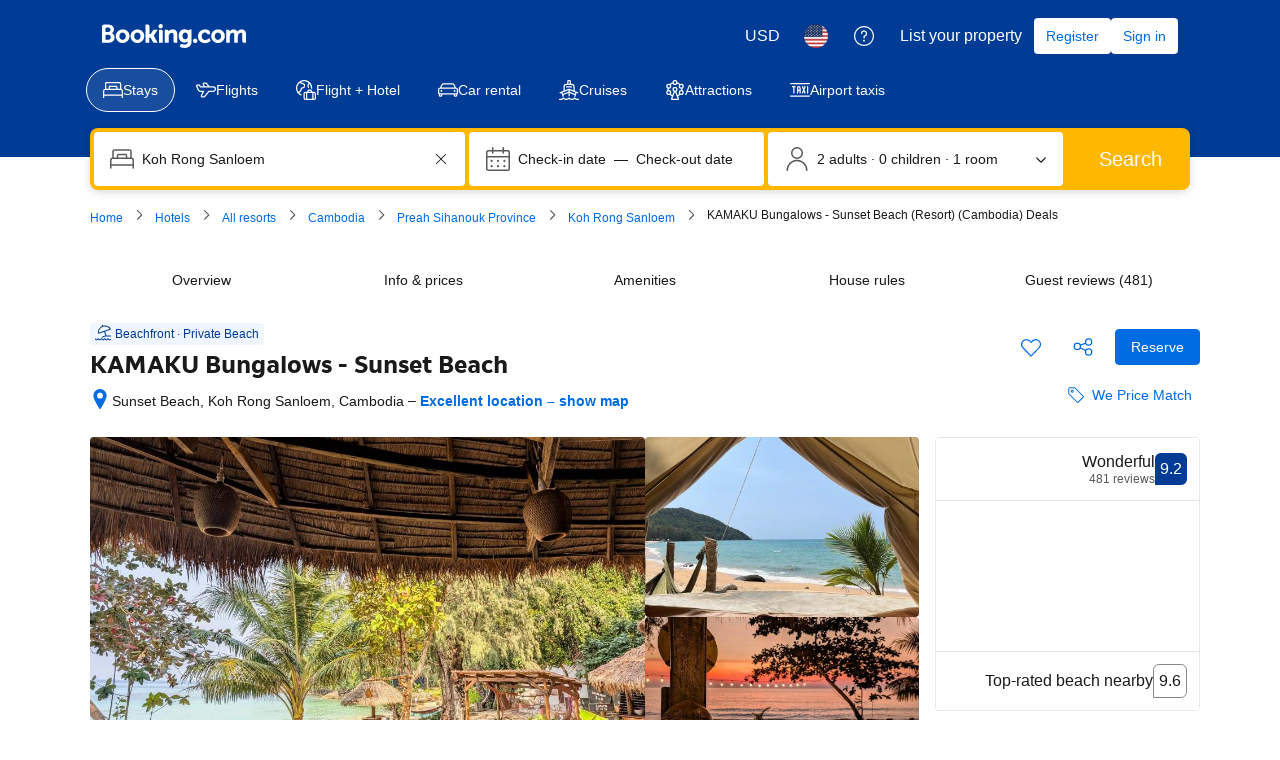

--- FILE ---
content_type: text/html; charset=UTF-8
request_url: https://www.booking.com/hotel/kh/kamaku-bungalows.html
body_size: 1819
content:
<!DOCTYPE html>
<html lang="en">
<head>
    <meta charset="utf-8">
    <meta name="viewport" content="width=device-width, initial-scale=1">
    <title></title>
    <style>
        body {
            font-family: "Arial";
        }
    </style>
    <script type="text/javascript">
    window.awsWafCookieDomainList = ['booking.com'];
    window.gokuProps = {
"key":"AQIDAHjcYu/GjX+QlghicBgQ/7bFaQZ+m5FKCMDnO+vTbNg96AE2d60Q/ObrltvLwmETCDa3AAAAfjB8BgkqhkiG9w0BBwagbzBtAgEAMGgGCSqGSIb3DQEHATAeBglghkgBZQMEAS4wEQQM/uJBw6u1fb9vj1MZAgEQgDsRQ2/sks/D/RVlSVbME4Dj3wRkJD2FZ07abhptl33LwU7tGyATwZ4iwbGQYUhO6BHjaEkO4LpswPF/iQ==",
          "iv":"A6x+ZQFQHAAAGFyf",
          "context":"r1flH55m3T4cpOMLPIIKfkp/0idTmrYTY0stvQKI4XnT36wjcknNDM0J6yKUSqW0nz8/U8dxgB27dx2bEwhctrB/W//yONrf3+F1uNsvtRhk+oMwCMVzYuDymJzm8/1EDsB9A9efmjOxfNIb7bVLeJx+1bflKO7WSkc5SK0JoKdch+Ld9GuHW0idmlMqanOd20kTzT29eupE650OmWheKZ0n3us2/Z/RmTXm9QKwmSi7HhDoYpCLbkz+jcMO1pZTm5oAj4xjoge2kDHEr4lChsf3I+BRjmSD/UnKb0IxkC/aRzYzujdnw3rNPb/Ss5ah5AvS87x2NeHJE+2d8hngtLMs7fOETuap9zfb/itBfn/7T/4e3jt51w=="
};
    </script>
    <script src="https://d8c14d4960ca.337f8b16.us-east-2.token.awswaf.com/d8c14d4960ca/a18a4859af9c/f81f84a03d17/challenge.js"></script>
</head>
<body>
    <div id="challenge-container"></div>
    <script type="text/javascript">
        AwsWafIntegration.saveReferrer();
        AwsWafIntegration.checkForceRefresh().then((forceRefresh) => {
            if (forceRefresh) {
                AwsWafIntegration.forceRefreshToken().then(() => {
                    window.location.reload(true);
                });
            } else {
                AwsWafIntegration.getToken().then(() => {
                    window.location.reload(true);
                });
            }
        });
    </script>
    <noscript>
        <h1>JavaScript is disabled</h1>
        In order to continue, we need to verify that you're not a robot.
        This requires JavaScript. Enable JavaScript and then reload the page.
    </noscript>
</body>
</html>

--- FILE ---
content_type: text/javascript
request_url: https://cf.bstatic.com/psb/capla/static/js/5c91240d.276d56c9.chunk.js
body_size: 8319
content:
"use strict";(self["b-property-web-property-page__LOADABLE_LOADED_CHUNKS__"]=self["b-property-web-property-page__LOADABLE_LOADED_CHUNKS__"]||[]).push([["5c91240d","9bf5cd4f"],{"5b81684f":(e,t,r)=>{r.d(t,{EL:()=>E,Z2:()=>_,Z4:()=>o,le:()=>a,s7:()=>n});var i=r("017725b3");let a=function(e){return e[e.APARTMENT=201]="APARTMENT",e[e.GUEST_ACCOMMODATION=202]="GUEST_ACCOMMODATION",e[e.HOSTEL=203]="HOSTEL",e[e.HOTEL=204]="HOTEL",e[e.MOTEL=205]="MOTEL",e[e.RESORT=206]="RESORT",e[e.RESIDENCE=207]="RESIDENCE",e[e.BED_AND_BREAKFAST=208]="BED_AND_BREAKFAST",e[e.RYOKAN=209]="RYOKAN",e[e.FARM_STAY=210]="FARM_STAY",e[e.HOLIDAY_PARK=212]="HOLIDAY_PARK",e[e.VILLA=213]="VILLA",e[e.CAMPING=214]="CAMPING",e[e.BOAT=215]="BOAT",e[e.GUEST_HOUSE=216]="GUEST_HOUSE",e[e.UNCERTAIN=217]="UNCERTAIN",e[e.INN=218]="INN",e[e.APART_HOTEL=219]="APART_HOTEL",e[e.HOLIDAY_HOME=220]="HOLIDAY_HOME",e[e.LODGE=221]="LODGE",e[e.HOMESTAY=222]="HOMESTAY",e[e.COUNTRY_HOUSE=223]="COUNTRY_HOUSE",e[e.TENTED_CAMP=224]="TENTED_CAMP",e[e.CAPSULE_HOTEL=225]="CAPSULE_HOTEL",e[e.LOVE_HOTEL=226]="LOVE_HOTEL",e[e.RIAD=227]="RIAD",e[e.CHALET=228]="CHALET",e[e.CONDO=229]="CONDO",e[e.COTTAGE=230]="COTTAGE",e[e.JAPANESE_STYLE_BUSINESS_HOTEL=231]="JAPANESE_STYLE_BUSINESS_HOTEL",e[e.GITE=232]="GITE",e[e.SANATORIUM=233]="SANATORIUM",e[e.CRUISE=234]="CRUISE",e[e.STUDENT_ACCOMMODATION=235]="STUDENT_ACCOMMODATION",e}({});const n={[i.leS.APARTHOTEL]:a.APART_HOTEL,[i.leS.APARTMENT]:a.APARTMENT,[i.leS.BED_AND_BREAKFAST]:a.BED_AND_BREAKFAST,[i.leS.BOAT]:a.BOAT,[i.leS.CAMPING]:a.CAMPING,[i.leS.CAPSULE_HOTEL]:a.CAPSULE_HOTEL,[i.leS.CHALET]:a.CHALET,[i.leS.CONDO]:a.CONDO,[i.leS.COTTAGE]:a.COTTAGE,[i.leS.COUNTRY_HOUSE]:a.COUNTRY_HOUSE,[i.leS.CRUISE]:a.CRUISE,[i.leS.FARM_STAY]:a.FARM_STAY,[i.leS.GITE]:a.GITE,[i.leS.GUEST_ACCOMMODATION]:a.GUEST_ACCOMMODATION,[i.leS.GUEST_HOUSE]:a.GUEST_HOUSE,[i.leS.HOLIDAY_HOME]:a.HOLIDAY_HOME,[i.leS.HOLIDAY_PARK]:a.HOLIDAY_PARK,[i.leS.HOMESTAY]:a.HOMESTAY,[i.leS.HOSTEL]:a.HOSTEL,[i.leS.HOTEL]:a.HOTEL,[i.leS.INN]:a.INN,[i.leS.JAPANESE_STYLE_BUSINESS_HOTEL]:a.JAPANESE_STYLE_BUSINESS_HOTEL,[i.leS.LODGE]:a.LODGE,[i.leS.LOVE_HOTEL]:a.LOVE_HOTEL,[i.leS.MOTEL]:a.MOTEL,[i.leS.NO_ACCOMMODATION_TYPE]:a.UNCERTAIN,[i.leS.RESIDENCE]:a.RESIDENCE,[i.leS.RESORT]:a.RESORT,[i.leS.RIAD]:a.RIAD,[i.leS.RYOKAN]:a.RYOKAN,[i.leS.SANATORIUM]:a.SANATORIUM,[i.leS.STUDENT_ACCOMMODATION]:a.STUDENT_ACCOMMODATION,[i.leS.TENTED_CAMP]:a.TENTED_CAMP,[i.leS.UNCERTAIN]:a.UNCERTAIN,[i.leS.VILLA]:a.VILLA},o=[a.APARTMENT,a.VILLA,a.APART_HOTEL,a.HOLIDAY_HOME,a.CHALET,a.CONDO,a.COTTAGE,a.GITE],E=[a.BED_AND_BREAKFAST,a.RYOKAN,a.FARM_STAY,a.HOLIDAY_PARK,a.CAMPING,a.BOAT,a.GUEST_HOUSE,a.HOMESTAY,a.COUNTRY_HOUSE,a.TENTED_CAMP,a.RIAD],_=[...o,...E]},"017725b3":(e,t,r)=>{r.d(t,{kf0:()=>E,kz4:()=>a,leS:()=>i,rP5:()=>n,whx:()=>o,xOh:()=>_});let i=function(e){return e.APARTHOTEL="APARTHOTEL",e.APARTMENT="APARTMENT",e.BED_AND_BREAKFAST="BED_AND_BREAKFAST",e.BOAT="BOAT",e.CAMPING="CAMPING",e.CAPSULE_HOTEL="CAPSULE_HOTEL",e.CHALET="CHALET",e.CONDO="CONDO",e.COTTAGE="COTTAGE",e.COUNTRY_HOUSE="COUNTRY_HOUSE",e.CRUISE="CRUISE",e.FARM_STAY="FARM_STAY",e.GITE="GITE",e.GUEST_ACCOMMODATION="GUEST_ACCOMMODATION",e.GUEST_HOUSE="GUEST_HOUSE",e.HOLIDAY_HOME="HOLIDAY_HOME",e.HOLIDAY_PARK="HOLIDAY_PARK",e.HOMESTAY="HOMESTAY",e.HOSTEL="HOSTEL",e.HOTEL="HOTEL",e.INN="INN",e.JAPANESE_STYLE_BUSINESS_HOTEL="JAPANESE_STYLE_BUSINESS_HOTEL",e.LODGE="LODGE",e.LOVE_HOTEL="LOVE_HOTEL",e.MOTEL="MOTEL",e.NO_ACCOMMODATION_TYPE="NO_ACCOMMODATION_TYPE",e.RESIDENCE="RESIDENCE",e.RESORT="RESORT",e.RIAD="RIAD",e.RYOKAN="RYOKAN",e.SANATORIUM="SANATORIUM",e.STUDENT_ACCOMMODATION="STUDENT_ACCOMMODATION",e.TENTED_CAMP="TENTED_CAMP",e.UNCERTAIN="UNCERTAIN",e.VILLA="VILLA",e}({}),a=function(e){return e.property="property",e.room="room",e}({}),n=function(e){return e.AUTOCOMPLETE_DROPDOWN="AUTOCOMPLETE_DROPDOWN",e.BUTTON="BUTTON",e.CHECKBOX="CHECKBOX",e.CHIP="CHIP",e.COMPOUND="COMPOUND",e.NESTED="NESTED",e.SLIDER="SLIDER",e.STEPPER="STEPPER",e.SWITCH="SWITCH",e.TEXTBOX="TEXTBOX",e}({}),o=function(e){return e.AT="AT",e.BE="BE",e.BG="BG",e.CY="CY",e.CZ="CZ",e.DE="DE",e.DK="DK",e.EE="EE",e.ES="ES",e.FI="FI",e.FR="FR",e.GR="GR",e.HR="HR",e.HU="HU",e.IE="IE",e.IT="IT",e.LT="LT",e.LU="LU",e.LV="LV",e.MT="MT",e.NL="NL",e.PL="PL",e.PT="PT",e.RO="RO",e.SE="SE",e.SI="SI",e.SK="SK",e}({}),E=function(e){return e.FastestNonWalking="FastestNonWalking",e.ShortestDistance="ShortestDistance",e.WalkingWithinReasonableTime="WalkingWithinReasonableTime",e}({}),_=function(e){return e.GREY_BG_DEFAULT_BORDER_MEDIA_ALT_BADGE="GREY_BG_DEFAULT_BORDER_MEDIA_ALT_BADGE",e.WHITE_BG_ALT_BORDER_OUTLINE_BADGE="WHITE_BG_ALT_BORDER_OUTLINE_BADGE",e}({})},b688f90f:(e,t,r)=>{r.r(t),r.d(t,{default:()=>L});var i=r("ead71eb0"),a=r.n(i),n=r("af1e2b38"),o=r("6222292b"),E=r.n(o),_=r("d0fefcf5"),s=r.n(_),l=r("d16e9636"),c=r.n(l),A=r("c14806e4"),T=r("d16c4768"),u=r("21534ca3"),d=r("c9a2562a"),O=r("8db6b8e1"),p=r("1fcdce68");const v=(0,l.loadable)({resolved:{},chunkName(){return"bPropertyWebPropertyPage-PropertyInferredLocationScore-PropertyInferredLocationScore"},isReady(e){const t=this.resolve(e);return!0===this.resolved[t]&&!!r.m[t]},importAsync:()=>r.e("65951de2").then(r.bind(r,"13c813d0")),requireAsync(e){const t=this.resolve(e);return this.resolved[t]=!1,this.importAsync(e).then((e=>(this.resolved[t]=!0,e)))},requireSync(e){const t=this.resolve(e);return r(t)},resolve(){return"13c813d0"}});function S(){const e=(0,T.Z)(),t=(0,A.Z)(e),{isWWW:r,isMDOT:i}=(0,n.Z6)(),E=(0,p.Zq)(),s=i;if(!s&&!t)return null;const l=null===t||void 0===t?void 0:t.formatted;let c,d;if(s&&(c=Boolean((null===l||void 0===l?void 0:l.score)&&!(null!==l&&void 0!==l&&l.isExternal)),d=Boolean((null===l||void 0===l?void 0:l.score)&&!c&&(null===l||void 0===l?void 0:l.isExternal)),!c&&!d))return a().createElement(v,null);if(!t||!l)return null;const S=c&&!d,L=(0,p.D4)();return a().createElement("div",{onClick:()=>{(0,p.Lo)(),!l.isExternal&&E&&_.eventBus.publish(u.l.SUBPAGE_OPENED,{subPageId:O.A8}),C({hotelId:t.raw.propertyId,reviewScore:t.raw.score,reviewsCount:t.raw.count}),(0,p.KZ)(e)},"data-sub-page-ref":E?O.A8:null,"data-tab-target":s&&S?"htReviews":void 0,"data-tab-retain-scroll":L,className:s&&S?"js-review-tab-link":void 0},a().createElement(o.ReviewScore,{score:l.score,scoreAriaLabel:l.scoreAriaLabel,reviewCount:l.isExternal&&r?void 0:l.reviewsCount,rating:l.rating,ratingReviewAriaLabel:l.ratingAriaLabel,variant:l.isExternal?"text":void 0,inline:!0,attributes:{"data-testid":(l.isExternal?"external-":"")+"review-score-component"}}))}function C(e){let{hotelId:t,reviewScore:r,reviewsCount:i}=e;const a={[d.h.REVIEW_SUMMARY]:{[d.h.PRODUCT_TYPE]:d.h.TYPE_ACCOMMODATION,[d.h.PRODUCT_ID]:String(t),[d.h.REVIEW_NUMBER]:i,[d.h.REVIEW_SCORE]:r}};d.Z.trackBehavior("ugc__hp_top_bar_review_cta_clicked","1.0.x",a)}const L=S},c14806e4:(e,t,r)=>{r.d(t,{Z:()=>A,_:()=>c});var i=r("dc6d28ff"),a=r("41c6c66e"),n=r("abab1afe"),o=r("c44dcb0c"),E=r("57743152"),_=r("50a96039"),s=r("2fbd8878"),l=r("b56a652f");function c(e,t){let{isExternal:r,score:i,count:a}=e;const o=(0,s.E)(i,t);return{isExternal:r,score:(0,l.H)(i,t.language),scoreAriaLabel:t.trans((0,n.t)("a11y_rating_score_for_screenreader",{variables:{review_score_number:i}})),reviewsCount:r?t.trans((0,n.t)("extl_reviews_no_bcom_reviews",{variables:{total_num_reviews:(0,_.u)(a,t.language)},num_exception:a})):t.trans((0,n.t)("comp_num_reviews_sr_page",{variables:{num_reviews:(0,_.u)(a,t.language)},num_exception:a})),rating:null===o||void 0===o?void 0:o.rating,ratingAriaLabel:null===o||void 0===o?void 0:o.ratingAriaLabel}}const A=e=>{const t=(0,o.useI18n)(),r=(0,i.getRequestContext)().getBasePageUrl();if(null!==e&&void 0!==e&&e.propertyFullExtended){var n,_,s;const i=e.propertyFullExtended.basicPropertyData,o=e.propertyFullExtended.propertyReview,T=null===(n=e.propertyFullExtended.basicPropertyData)||void 0===n?void 0:n.externalReviews;let u=null;if(!i||!o)return(0,a.reportWarning)(`PropertyReviewScore: Failed to get reviews data \n URL: ${r.toString()}`),null;var l,A;if((null===(_=o.totalScore)||void 0===_||!_.score||(null===(s=o.totalScore)||void 0===s?void 0:s.reviewsCount)<E.X)&&T&&T.reviewCount>=E.X)u={propertyId:i.id,score:T.score,count:T.reviewCount,isExternal:!0};else u={propertyId:i.id,score:null===(l=o.totalScore)||void 0===l?void 0:l.score,count:null===(A=o.totalScore)||void 0===A?void 0:A.reviewsCount,isExternal:!1};return!u.score||u.score<1?null:{raw:u,formatted:c(u,t)}}return null}},57743152:(e,t,r)=>{r.d(t,{X:()=>i});const i=1},"8db6b8e1":(e,t,r)=>{r.d(t,{A8:()=>o,FP:()=>_,Mp:()=>E,PS:()=>a,Wf:()=>n,_I:()=>i});const i="review_vote_",a=10,n=5,o="htReviews",E="reviews_sheet_close_button",_={REVIEWS_LIST_SHEET_OPENED:"CAPLA_EVENT_reviews_list_sheet_OPENED",REVIEWS_LIST_SHEET_CLOSED:"CAPLA_EVENT_reviews_list_sheet_CLOSED",PROPERTY_TOPIC_FILTERS_SELECTED:"CAPLA_EVENT_property-topic-filters_SELECTED",PROPERTY_TOPIC_FILTERS_DESELECTED:"CAPLA_EVENT_property-topic-filters_DESELECTED",REVIEWS_LIST_MDOT_PANEL_OPENED:"CAPLA_EVENT_reviews_list_mdot_panel_OPENED"}},"1fcdce68":(e,t,r)=>{r.d(t,{D4:()=>d,H6:()=>b,Hm:()=>P,J5:()=>R,KZ:()=>D,Lo:()=>S,Ng:()=>O,Q6:()=>h,Sr:()=>A,UO:()=>p,Vj:()=>I,Zq:()=>u,iS:()=>C,if:()=>f,mn:()=>g,pj:()=>L,so:()=>N,w9:()=>v});var i=r("ebeb592d"),a=r("dc6d28ff"),n=r("28dbd132"),o=r("1d076a48"),E=r("e2e00a7c"),_=r("a8619b3d"),s=r("1050c5b4");const l=(0,a.getRequestContext)(),c=l.getSiteType()===i.N.MDOT,A=(l.getSiteType(),i.N.WWW,n.exp`adUAACDdCNMFEGMADDbddcDWHDUMVbEAKe`),T=n.exp`adUAACDdFNQLdQRMFXJKe`,u=()=>c&&(0,n.trackExperiment)(A)>0,d=()=>!!c&&((0,n.trackExperimentStage)(n.exp`adUAVGHYYfPYXGYDeJZVKOIBcVT`,1),Boolean((0,n.trackExperiment)(n.exp`adUAVGHYYfPYXGYDeJZVKOIBcVT`))),O=()=>{c&&(0,n.trackCustomGoal)(A,2)},p=()=>{c&&(0,n.trackCustomGoal)(A,4)},v=()=>{c&&(0,n.trackCustomGoal)(A,3)},S=()=>{c&&(0,n.trackCustomGoal)(A,1)},C=()=>{c&&S()},L=()=>{c&&(0,n.trackCustomGoal)(T,4)},I=()=>{c&&(0,n.trackCustomGoal)(T,3)},g=()=>{c&&(0,n.trackGoalWithValue)("js_ugc_rl_scroll_more_reviews",1)},N=()=>{c?((0,n.trackCustomGoal)(A,5),(0,n.trackGoalWithValue)("js_ugc_rl_back_to_pp",1)):(0,n.trackGoalWithValue)("js_close_review_list",1)},R=()=>{c&&(0,n.trackGoalWithValue)("js_ugc_rl_back_to_top",1)},h=()=>{(0,n.trackGoalWithValue)("js_ugc_pp_back_to_sr",1)},D=e=>{if(c){const t=n.exp`adUAVGHYYfPYXGYDeJZVKOIBcVT`,{isBookingHome19Property:r,isChainProperty:i,isUSVisitors:a}=(0,E.Z)(e),o=(0,_.K0)(),l=(0,s.R8)({...o,isBusinessBooker:!1});(0,n.trackExperimentStage)(t,2),(0,n.trackCustomGoal)(t,1),i?(0,n.trackExperimentStage)(t,3):r?(0,n.trackExperimentStage)(t,5):(0,n.trackExperimentStage)(t,4),l===s.YA.FAMILY&&(0,n.trackExperimentStage)(t,6),a&&(0,n.trackExperimentStage)(t,7)}},P=e=>{e===o.vA.CUSTOMER_TYPE&&(0,n.trackGoalWithValue)("js_reviewers_filter_used",1),e===o.vA.SCORE_RANGE&&(0,n.trackGoalWithValue)("js_scores_filter_used",1),e===o.vA.LANGUAGE&&(0,n.trackGoalWithValue)("js_language_filter_used",1),e===o.vA.TIME_OF_YEAR&&(0,n.trackGoalWithValue)("js_time_of_year_filter_used",1),e===o.vA.TOPICS&&(0,n.trackGoalWithValue)("js_topics_filter_used",1),e===o.vA.TEXT_SEARCH&&(0,n.trackGoalWithValue)("js_text_search_used",1)},f=()=>(0,n.trackGoalWithValue)("js_sorter_used",1),b=()=>(0,n.trackGoalWithValue)("js_pagination_used",1)},"1d076a48":(e,t,r)=>{r.d(t,{Of:()=>c,R$:()=>l,aT:()=>E,uF:()=>o,vA:()=>n});var i=r("abab1afe"),a=r("0f9dd7d8");let n=function(e){return e.CUSTOMER_TYPE="customerType",e.SCORE_RANGE="scoreRange",e.LANGUAGE="languages",e.TIME_OF_YEAR="timeOfYear",e.TOPICS="topics",e.TEXT_SEARCH="textSearch",e}({});function o(e){const{data:t,i18n:r}=e,o=[],c={label:r.trans((0,i.t)("d_pp_reviews_filters_reviewers_title")),name:n.CUSTOMER_TYPE,value:a.d2u.TOTAL,options:_(t.customerTypeFilter)},A={label:r.trans((0,i.t)("d_pp_reviews_filters_review_scores_title")),name:n.SCORE_RANGE,value:a.aSx.ALL,options:s(t.scoreFilter)},T={label:r.trans((0,i.t)("d_pp_reviews_filters_languages_title")),name:n.LANGUAGE,value:"ALL",variant:"select_language",options:l(t.languageFilter)},u={label:r.trans((0,i.t)("d_pp_reviews_filters_time_of_year")),name:n.TIME_OF_YEAR,value:"ALL",options:E(t.timeOfYearFilter,{useIndexAsValue:!0})};return o.push(c),o.push(A),o.push(T),o.push(u),o}function E(e){let t=arguments.length>1&&void 0!==arguments[1]?arguments[1]:{};const{filterByCount:r=!1,useIndexAsValue:i=!1}=t,a=r?null===e||void 0===e?void 0:e.filter((e=>!(null===e||void 0===e||!e.count))):e;return(null===a||void 0===a?void 0:a.map(((e,t)=>({label:(null===e||void 0===e?void 0:e.name)??"",name:(null===e||void 0===e?void 0:e.name)??"",value:(null===e||void 0===e?void 0:e.value)||(i?t.toString():"")}))))??[]}function _(e){return E(e,{filterByCount:!0})}function s(e){return E(e,{filterByCount:!0})}function l(e){return E(e,{useIndexAsValue:!0}).map((t=>{var r;return{...t,iconDetail:(null===e||void 0===e||null===(r=e.find((e=>(null===e||void 0===e?void 0:e.value)===t.value)))||void 0===r?void 0:r.countryFlag)??""}}))}function c(e){var t,r,i,a,n,o,E,_,s;const l={};return null!==(t=e.activeFilterOptions)&&void 0!==t&&t.customerType&&null!==(r=e.activeFilterOptions)&&void 0!==r&&r.customerType.length&&(l.customerType=e.activeFilterOptions.customerType[0].value),null!==(i=e.activeFilterOptions)&&void 0!==i&&i.scoreRange&&null!==(a=e.activeFilterOptions)&&void 0!==a&&a.scoreRange.length&&(l.scoreRange=e.activeFilterOptions.scoreRange[0].value),null!==(n=e.activeFilterOptions)&&void 0!==n&&n.timeOfYear&&null!==(o=e.activeFilterOptions)&&void 0!==o&&o.timeOfYear.length&&(l.timeOfYear=e.activeFilterOptions.timeOfYear[0].value),null!==(E=e.activeFilterOptions)&&void 0!==E&&E.languages&&null!==(_=e.activeFilterOptions)&&void 0!==_&&_.languages.length&&(l.languages=e.activeFilterOptions.languages.map((e=>e.value))),e.activeTopics&&null!==(s=e.activeTopics)&&void 0!==s&&s.length&&(l.selectedTopics=e.activeTopics.map((e=>Number(e.id)))),l.text=null===e||void 0===e?void 0:e.textSearch,l}},"21534ca3":(e,t,r)=>{r.d(t,{G:()=>a,l:()=>i});const i={SEE_AVAILABILITY_CLICKED:"CAPLA_EVENT_property-web-property-page_SEE_AVAILABILITY_BTN_CLICKED",READ_ALL_REVIEWS_CLICKED:"CAPLA_EVENT_property-web-property-page_READ_ALL_REVIEWS_CLICKED",SUBPAGE_CLOSED:"CAPLA_EVENT_property-web-property-page_SUBPAGE_CLOSED",SUBPAGE_OPENED:"CAPLA_EVENT_property-web-property-page_SUBPAGE_OPENED",SUBPAGE_RESERVE_CLICKED:"CAPLA_EVENT_property-web-property-page_SUBPAGE_RESERVE_CLICKED",CHINA_LICENSE:"CAPLA_EVENT_property-web-property-CHINA_LICENSE",MDOTVALUE_TRACKING:"CAPLA_EVENT_mdotvalue_tracking",ON_REVIEW_TAB_HP_MOBILE_CLOSED:"CAPLA_EVENT_property-web-property-page_REVIEW_TAB_HP_MOBILE_CLOSED",ON_REVIEW_TAB_HP_MOBILE_BACK_BUTTON_CLICKED:"CAPLA_EVENT_property-web-property-page_REVIEW_TAB_HP_MOBILE_BACK_BUTTON_CLICKED",ON_REVIEW_TAB_HP_MOBILE_BOOK_BUTTON_CLICKED:"CAPLA_EVENT_property-web-property-page_REVIEW_TAB_HP_MOBILE_BOOK_BUTTON_CLICKED",ON_REVIEW_TOPIC_SELECTED:"CAPLA_EVENT_property-web-property-page_TOPIC_SELECTED",ON_REVIEW_TOPIC_DESELECTED:"CAPLA_EVENT_property-web-property-page_TOPIC_DESELECTED",ON_CLOSE_REVIEWS_LIST_SHEET_CONTAINER:"CAPLA_EVENT_property-web-property-page_CLOSE_REVIEWS_LIST_SHEET_CONTAINER",URL_UPDATED:"CAPLA_EVENT_property-web-property-page_URL_UPDATED"},a={OPEN_SUBPAGE:"CAPLA_EVENT_property-web-property-page_OPEN_SUBPAGE",OPEN_SUSTAINABLE_MODAL:"CAPLA_EVENT_property-web-property-page_OPEN_SUSTAINABLE_MODAL",CLOSE_SUBPAGE:"CAPLA_EVENT_property-web-property-page_CLOSE_SUBPAGE",CHINA_LICENSE_DATA:"CAPLA_EVENT_property-web-property-CHINA_LICENSE_DATA",OPEN_REVIEWS_TAB:"CAPLA_EVENT_property-web-property-page_OPEN_REVIEWS_TAB",ON_READ_ALL_REVIEWS_MOBILE_CLICKED:"CAPLA_EVENT_property-web-property-page_ON_READ_ALL_REVIEWS_MOBILE_CLICKED",SEARCHBOX_OPENED:"CAPLA_EVENT_search-web_searchresults_SEARCHBOX_OPENED"}},e2e00a7c:(e,t,r)=>{r.d(t,{Z:()=>E});var i=r("5b81684f"),a=r("dc6d28ff"),n=r("a8619b3d"),o=r("1050c5b4");const E=e=>{var t,r;const{searchConfig:E}=(0,n.UH)(),_=(0,o.R8)({...E,isBusinessBooker:!1})===o.YA.FAMILY,{basicPropertyData:s,bookingHomeFlags:l}=(null===e||void 0===e?void 0:e.propertyFullExtended)||{},c=null===s||void 0===s?void 0:s.accommodationTypeId,A="us"===(0,a.getRequestContext)().getVisitorCountry(),T=Boolean(null===e||void 0===e||null===(t=e.propertyDetails)||void 0===t||null===(t=t.chainIds)||void 0===t?void 0:t.length),u=c===i.le.HOSTEL,d=Boolean(null===l||void 0===l?void 0:l.isBH8),O=d||Boolean(c&&i.EL.includes(c));return{isBooked:(null===e||void 0===e||null===(r=e.propertyDetails)||void 0===r||null===(r=r.propertyPageFlags)||void 0===r?void 0:r.isPropertyBooked)??!1,isFamily:_,isUSVisitors:A,isChainProperty:T,isHostelProperty:u,isBookingHomeProperty:d,isBookingHome19Property:O}}},"50a96039":(e,t,r)=>{r.d(t,{u:()=>o});const i={ar:1,bg:1,en:1,"en-gb":1,"en-us":1,"es-mx":1,he:1,ja:1,ko:1,ms:1,th:1,tl:1,zh:1,"zh-cn":1,"zh-tw":1},a={bg:1,cs:1,et:1,fi:1,fr:1,hu:1,lv:1,lt:1,no:1,pl:1,"pt-pt":1,ru:1,sk:1,sr:1,sv:1,uk:1},n=/(\d)(?=(\d{3})+(?!\d))/g;function o(e,t){let r=arguments.length>2&&void 0!==arguments[2]?arguments[2]:0;if(isNaN(e))return"";const o=t in i,E=o?".":",";let _=o?",":".";t in a&&(_=" ");const s=Math.pow(10,r),l=(Math.round(e*s)/s).toFixed(r),c=l.split(".")[0],A=l.split(".")[1];return c.replace(n,`$1${_}`)+(A?E+A:"")}},"2fbd8878":(e,t,r)=>{r.d(t,{E:()=>a});var i=r("abab1afe");function a(e,t){return e>=1&&e<2?{rating:t.trans((0,i.t)("review_adj_bad")),ratingAriaLabel:t.trans((0,i.t)("a11y_adjective_rating",{variables:{rating_adjective:"1"}}))}:e>=2&&e<3?{rating:t.trans((0,i.t)("review_adj_very_poor")),ratingAriaLabel:t.trans((0,i.t)("a11y_adjective_rating",{variables:{rating_adjective:"1"}}))}:e>=3&&e<4?{rating:t.trans((0,i.t)("review_adj_poor")),ratingAriaLabel:t.trans((0,i.t)("a11y_adjective_rating",{variables:{rating_adjective:"2"}}))}:e>=4&&e<5?{rating:t.trans((0,i.t)("review_adj_disappointing")),ratingAriaLabel:t.trans((0,i.t)("a11y_adjective_rating",{variables:{rating_adjective:"3"}}))}:e>=5&&e<5.6?{rating:t.trans((0,i.t)("review_adj_average_passable")),ratingAriaLabel:t.trans((0,i.t)("a11y_adjective_rating",{variables:{rating_adjective:"4"}}))}:e>=5.6&&e<6?{rating:t.trans((0,i.t)("review_adj_average_passable")),ratingAriaLabel:t.trans((0,i.t)("a11y_adjective_rating",{variables:{rating_adjective:"5"}}))}:e>=6&&e<7?{rating:t.trans((0,i.t)("review_adj_pleasant")),ratingAriaLabel:t.trans((0,i.t)("a11y_adjective_rating",{variables:{rating_adjective:"6"}}))}:e>=7&&e<8?{rating:t.trans((0,i.t)("review_adj_good")),ratingAriaLabel:t.trans((0,i.t)("a11y_adjective_rating",{variables:{rating_adjective:"7"}}))}:e>=8&&e<8.6?{rating:t.trans((0,i.t)("review_adj_very_good")),ratingAriaLabel:t.trans((0,i.t)("a11y_adjective_rating",{variables:{rating_adjective:"8"}}))}:e>=8.6&&e<9?{rating:t.trans((0,i.t)("review_adj_fabulous")),ratingAriaLabel:t.trans((0,i.t)("a11y_adjective_rating",{variables:{rating_adjective:"9"}}))}:e>=9&&e<9.5?{rating:t.trans((0,i.t)("review_adj_superb")),ratingAriaLabel:t.trans((0,i.t)("a11y_adjective_rating",{variables:{rating_adjective:"10"}}))}:e>=9.5?{rating:t.trans((0,i.t)("review_adj_exceptional")),ratingAriaLabel:t.trans((0,i.t)("a11y_adjective_rating",{variables:{rating_adjective:"11"}}))}:null}},b56a652f:(e,t,r)=>{r.d(t,{H:()=>o});var i=r("50a96039");const a=0,n=10;function o(e,t){const r=Math.floor(e),o=r===a||r===n?0:1;return(0,i.u)(e,t,o)}},c9a2562a:(e,t,r)=>{r.d(t,{Z:()=>E,h:()=>o});var i=r("8ebac256"),a=r("43a4d203"),n=r("dc6d28ff");const o={REVIEW_SUMMARY:"travel_product_review_summary",TRAVEL_PRODUCT_REVIEW:"travel_product_review",PRODUCT_TYPE:"travel_product_type",PRODUCT_ID:"travel_product_id",PRODUCT_ITEM_ID:"travel_product_item_id",PRODUCT_ITEM_TYPE:"travel_product_item_type",REVIEW_ID:"review_id",REVIEW_NUMBER:"review_number",REVIEW_SCORE:"review_score",SORT_VALUE:"sort_value",SHOWN_TOPICS_ORDER:"shown_topics_order",FILTER_NAME:"filter_name",FILTER_VALUES:"filter_values",PAGE_NUMBER:"page_number",TYPE_ACCOMMODATION:"accommodation",TOPIC_ID:"topic_id",TYPE_ROOM:"room",PHOTO_ID:"photo_id"};const E=new class{constructor(){var e;const t=(0,n.getRequestContext)(),r=t.getBPlatformEnvironment(),o={lang:t.getLanguage(),aid:String(null===(e=t.getAffiliate())||void 0===e?void 0:e.id),isDev:!r||"dev"===r||"dqs"===r,platform:t.getSiteType()===a.SiteType.WWW?"ddot":"mdot"};"undefined"!==typeof window&&(i.Z.init(o),this.tracker=i.Z)}trackBehavior(e,t,r){var i;if(!e||!t)return!1;const a={action_name:e,action_version:t,content:r};return null===(i=this.tracker)||void 0===i?void 0:i.sendEvent(a)}}},"8ebac256":(e,t,r)=>{r.d(t,{Z:()=>c});var i=r("28dbd132");function a(e,t,r,i){return new(r||(r=Promise))((function(a,n){function o(e){try{_(i.next(e))}catch(t){n(t)}}function E(e){try{_(i.throw(e))}catch(t){n(t)}}function _(e){var t;e.done?a(e.value):(t=e.value,t instanceof r?t:new r((function(e){e(t)}))).then(o,E)}_((i=i.apply(e,t||[])).next())}))}Object.create;Object.create;"function"===typeof SuppressedError&&SuppressedError;var n;!function(e){e.EXTRANET="extranet",e.APP="app"}(n||(n={}));class o{constructor(e){this.BEACON_SIZE_LIMIT=65536,this.config=e,this.headers=this.config.API.HEADERS}get(e,t){return new Promise(((r,i)=>a(this,void 0,void 0,(function*(){try{const i=yield fetch(e,{method:"GET",headers:(null===t||void 0===t?void 0:t.withHeaders)?this.headers:void 0,credentials:!1===(null===t||void 0===t?void 0:t.withCredentials)?"omit":"include"}),a=yield i.text();r(a?JSON.parse(a):null)}catch(a){return i(a)}}))))}post(e,t,r){return new Promise(((i,n)=>a(this,void 0,void 0,(function*(){try{const a=yield fetch(e,{method:"POST",headers:(null===r||void 0===r?void 0:r.withHeaders)?this.headers:void 0,credentials:!1===(null===r||void 0===r?void 0:r.withCredentials)?"omit":"include",body:JSON.stringify(t)}),n=yield a.text();i(n?JSON.parse(n):null)}catch(a){return n(a)}}))))}sendBeacon(e,t){return new Promise(((r,i)=>{try{if(!navigator.sendBeacon)return this.post(e,t).then(r).catch(i);let a;if(t){const n=JSON.stringify(t);if(a=new Blob([n],{type:"application/json"}),a.size>this.BEACON_SIZE_LIMIT)return this.post(e,t).then(r).catch(i)}else a="";if(!navigator.sendBeacon(e,a))return this.post(e,t).then(r).catch(i);r({success:!0,method:"sendBeacon"})}catch(a){i(a)}}))}}var E=new class{init(e){this.client=new o(e)}get(e){return a(this,void 0,void 0,(function*(){return this.client.get(e)}))}post(e){return a(this,arguments,void 0,(function(e){var t=this;let r=arguments.length>1&&void 0!==arguments[1]?arguments[1]:{},i=arguments.length>2&&void 0!==arguments[2]?arguments[2]:{};return function*(){return t.client.post(e,r,i)}()}))}sendBeacon(e){return a(this,arguments,void 0,(function(e){var t=this;let r=arguments.length>1&&void 0!==arguments[1]?arguments[1]:{};return function*(){return t.client.sendBeacon(e,r)}()}))}};const _=e=>{var t=void 0;e.platform||(e.platform=""),e.platform=e.platform.toLowerCase(),"mdot"==e.platform&&(t=2),"ddot"!=e.platform&&"www"!=e.platform||(t=1);return{"Content-Type":"application/json","X-Booking-Platform":e.platform,"X-Booking-SiteType-Id":t,"X-Booking-Pageview-Id":e.pageviewId,"X-Booking-Session-Id":e.sessionId,"X-Booking-ET-Seed":e.etSeed,"X-Booking-AID":e.aid,"X-Booking-Label":e.label,"X-Booking-CSRF":e.csrfToken,"X-Booking-Language-Code":e.lang}},s=e=>{const t=(e=>{const{domain:t,isDev:r,hostname:i}=e;return i||(t===n.EXTRANET?r?"admin.dqs.booking.com":"admin.booking.com":r?"app.dqs.booking.com":"www.booking.com")})(e),r=((e,t)=>{var r;if(e===n.EXTRANET)return`/fresa/extranet/c360/track?${new URLSearchParams({hotel_id:(null===(r=null===t||void 0===t?void 0:t.hotelId)||void 0===r?void 0:r.toString())||"",lang:(null===t||void 0===t?void 0:t.lang)||"",ses:(null===t||void 0===t?void 0:t.sessionId)||""}).toString()}`;return"/c360/v1/track"})(e.domain,e);return`https://${t}${r}`};class l{constructor(e,t,r){this.batchSize=e,this.queueLimit=t,this.queue=[],this.timeoutId=null,this.sendBatchFn=r}enqueue(e){this.queue.push(e),this.queue.length>=this.batchSize?this.flush():1!==this.queue.length||this.timeoutId||(this.timeoutId=setTimeout((()=>{this.processQueue()}),this.queueLimit))}flush(e){clearTimeout(this.timeoutId),this.processQueue(e)}processQueue(e){let t=[];t=this.queue.length>=this.queueLimit?this.queue.splice(0):this.queue.splice(0,this.batchSize),this.sendBatchFn(t),this.queue.length>0?this.processQueue():this.timeoutId=null}}var c=new class{constructor(){this.C360_INTERNAL_API_DQS="https://c360.dqs.booking.com/v1/c360/multitrack",this.C360_PUBLIC_API_PROD="https://c360.booking.com/v1/c360/multitrack/",this.trackExperimentCustomGoal=e=>{e&&Array.isArray(e)&&e.forEach((e=>{e&&"undefined"!==typeof e.status&&(0,i.trackCustomGoal)(this.expTag,1===e.status?1:2)}))},this.trackBatch=e=>a(this,void 0,void 0,(function*(){this.track({events:e.map((e=>function(e,t,r){const i={local:{currency:t.currency,language:t.language},page:{},web:{}};"undefined"!=typeof window&&"undefined"!=typeof document&&(i.page={page_referrer:document.referrer,page_url:window.location.href,page_title:document.title},i.web={browser_language:window.navigator.language});const a={tracker_name:"C360ReactTracker",tracker_type:"Client",tracker_version:"0.1.0"};return r&&(a.tracker_version="0.1.1"),t.enableBeacon&&(a.tracker_version="0.1.2"),Object.assign(Object.assign({},e),{context:i,tracker:a})}(e,this.c360Config,!0)))})}))}init(e){this.c360Config=(e=>{const t=s(e);return{IS_DEV:Boolean(e.isDev),API:{HEADERS:_(e)},TRACK_BASE_URL:t,domain:e.domain||n.APP,language:e.lang,currency:e.currency,enableBeacon:e.enableBeacon}})(e),this.httpClient=E,this.c360url=this.c360Config.TRACK_BASE_URL,this.props=e,this.batchQueue=this.batchQueue||new l(10,1e3,this.trackBatch),this.enableBeacon=e.enableBeacon||!1;try{this.expTag=i.exp`GfCDATBbbObSARVVRGHSOC`}catch(t){}E.init(this.c360Config)}track(e){return a(this,void 0,void 0,(function*(){var t;if(this.enableBeacon)return void this.httpClient.sendBeacon(this.c360url,e).catch((e=>{this.props.onErrorCallback&&this.props.onErrorCallback(new Error(e))}));const r=(null!==(t=this.c360Config.domain)&&void 0!==t?t:n.APP)===n.APP,a=r&&this.expTag?(0,i.trackExperiment)(this.expTag):0,o=1===a?this.c360Config.IS_DEV?this.C360_INTERNAL_API_DQS:this.C360_PUBLIC_API_PROD:this.c360url;this.httpClient.post(o,e,{withHeaders:!0}).then((e=>{var t;if(r)if(0===a)this.trackExperimentCustomGoal(e);else if(1===a){const r=null!==(t=null===e||void 0===e?void 0:e.responses)&&void 0!==t?t:e;this.trackExperimentCustomGoal(r)}})).catch((e=>{this.props.onErrorCallback&&this.props.onErrorCallback(new Error(e)),r&&(0,i.trackCustomGoal)(this.expTag,3)}))}))}sendEvent(e,t){return a(this,void 0,void 0,(function*(){this.batchQueue.enqueue(e),t&&this.batchQueue.flush()}))}}}}]);
//# sourceMappingURL=https://istatic.booking.com/internal-static/capla/static/js/5c91240d.276d56c9.chunk.js.map